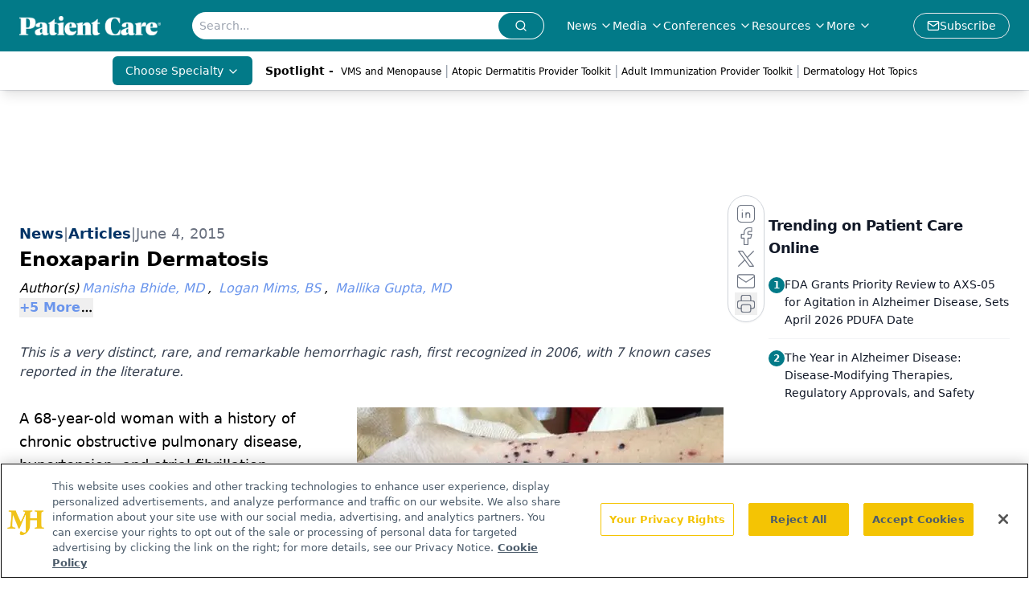

--- FILE ---
content_type: text/html; charset=utf-8
request_url: https://www.google.com/recaptcha/api2/aframe
body_size: 180
content:
<!DOCTYPE HTML><html><head><meta http-equiv="content-type" content="text/html; charset=UTF-8"></head><body><script nonce="fcFneosdr7HLeShxzuQMiQ">/** Anti-fraud and anti-abuse applications only. See google.com/recaptcha */ try{var clients={'sodar':'https://pagead2.googlesyndication.com/pagead/sodar?'};window.addEventListener("message",function(a){try{if(a.source===window.parent){var b=JSON.parse(a.data);var c=clients[b['id']];if(c){var d=document.createElement('img');d.src=c+b['params']+'&rc='+(localStorage.getItem("rc::a")?sessionStorage.getItem("rc::b"):"");window.document.body.appendChild(d);sessionStorage.setItem("rc::e",parseInt(sessionStorage.getItem("rc::e")||0)+1);localStorage.setItem("rc::h",'1767601946891');}}}catch(b){}});window.parent.postMessage("_grecaptcha_ready", "*");}catch(b){}</script></body></html>

--- FILE ---
content_type: application/javascript
request_url: https://api.lightboxcdn.com/z9gd/43403/www.patientcareonline.com/jsonp/z?cb=1767601938227&dre=l&callback=jQuery11240998294770454998_1767601938205&_=1767601938206
body_size: 1188
content:
jQuery11240998294770454998_1767601938205({"dre":"l","success":true,"response":"[base64].[base64]"});